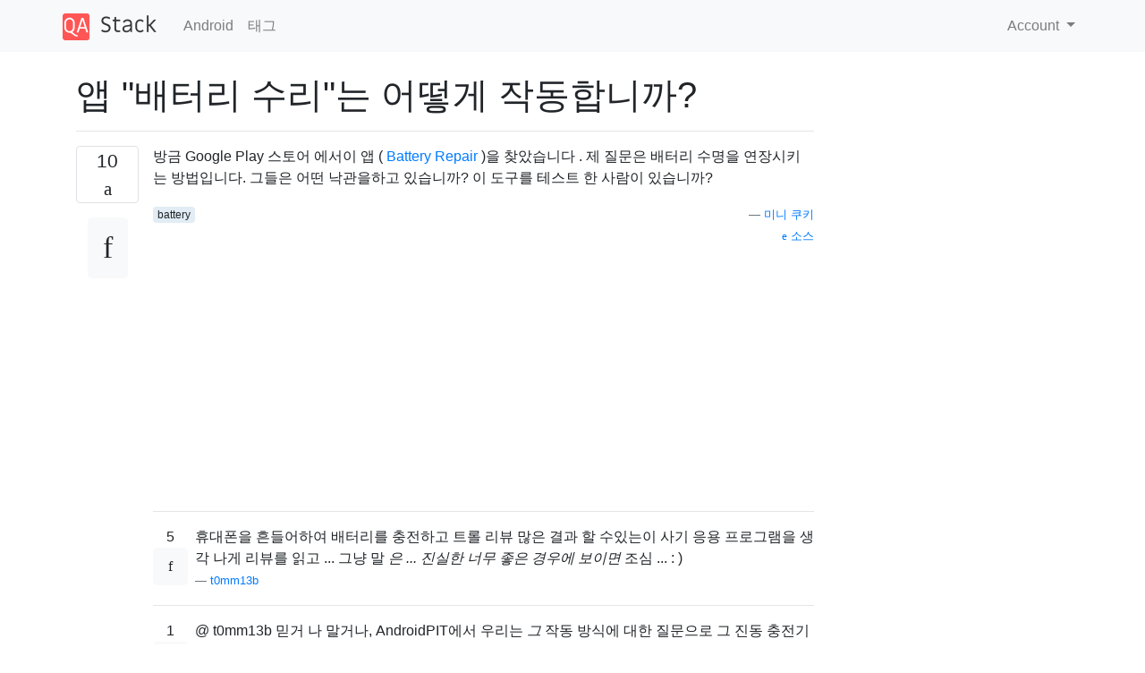

--- FILE ---
content_type: text/html; charset=utf-8
request_url: https://qastack.kr/android/29255/how-does-the-app-battery-repair-work
body_size: 24105
content:

<!doctype html>
<html lang="en">
<head>
  
  <!-- Global site tag (gtag.js) - Google Analytics -->
  <script async src="https://www.googletagmanager.com/gtag/js?id=UA-133560070-3"></script>
  <script>
    window.dataLayer = window.dataLayer || [];
    function gtag(){dataLayer.push(arguments);}
    gtag('js', new Date());
    gtag('config', 'UA-133560070-3');
  </script>
  

  <!-- Required meta tags -->
  <meta charset="utf-8">
  <meta name="viewport" content="width=device-width, initial-scale=1, shrink-to-fit=no">

  <link rel="stylesheet" href="https://qastack-assets.s3.eu-central-1.amazonaws.com/static/lib/bootstrap-4.4.1/css/bootstrap.min.css">
  <link rel="stylesheet" href="https://qastack-assets.s3.eu-central-1.amazonaws.com/static/css/custom.css" >
  <link rel="stylesheet" href="https://qastack-assets.s3.eu-central-1.amazonaws.com/static/icons/styles.css" >

  <title>앱 &quot;배터리 수리&quot;는 어떻게 작동합니까?</title>
  
  <link rel="canonical" href="https://qastack.kr/android/29255/how-does-the-app-battery-repair-work" />
  <meta name="description" content="[해결책을 찾았습니다!] 루트에 필요한 경우에도 하드웨어에 필요한 액세스 권한을 얻을 수 없으므로 어떤 방식으로도 배터리를 &quot;최적화&quot;또는 &quot;유지&quot;할 수있는…"/>


  <link rel="apple-touch-icon" sizes="180x180" href="https://qastack-assets.s3.eu-central-1.amazonaws.com/static/favicon/apple-touch-icon.png">
  <link rel="icon" type="image/png" sizes="32x32" href="https://qastack-assets.s3.eu-central-1.amazonaws.com/static/favicon/favicon-32x32.png">
  <link rel="icon" type="image/png" sizes="16x16" href="https://qastack-assets.s3.eu-central-1.amazonaws.com/static/favicon/favicon-16x16.png">
  <link rel="manifest" href="https://qastack-assets.s3.eu-central-1.amazonaws.com/static/favicon/site.webmanifest">

  <script>var useGDPR = false;</script>

  
  <script async src="https://pagead2.googlesyndication.com/pagead/js/adsbygoogle.js"></script>
  <script>
    if(useGDPR) {
        (adsbygoogle = window.adsbygoogle || []).pauseAdRequests = 1;
        
    }
    (adsbygoogle = window.adsbygoogle || []).push({
        google_ad_client: "ca-pub-0985488874840506",
        enable_page_level_ads: true
    });
  </script>
</head>
<body>
<nav class="navbar navbar-expand navbar-light bg-light">
  <div class="container">
    <a class="navbar-brand" href="/"><img src="https://qastack-assets.s3.eu-central-1.amazonaws.com/static/img/logo.png" height="30" alt="QA Stack"></a>
    <button class="navbar-toggler" type="button" data-toggle="collapse" data-target="#navbarSupportedContent"
            aria-controls="navbarSupportedContent" aria-expanded="false" aria-label="Toggle navigation">
      <span class="navbar-toggler-icon"></span>
    </button>

    <div class="collapse navbar-collapse" id="navbarSupportedContent">
      <ul class="navbar-nav mr-auto">
        
          <li class="nav-item">
            <a class="nav-link" href="/android/">Android</a>
          </li>
          <li class="nav-item">
            <a class="nav-link" href="/android/tags/">태그</a>
          </li>
        
      </ul>
      
      <ul class="navbar-nav">
        <li class="nav-item dropdown">
          
            <a class="nav-link dropdown-toggle" href="#" id="authDropdown" role="button" data-toggle="dropdown" aria-haspopup="true" aria-expanded="false">
              Account
            </a>
            <div class="dropdown-menu dropdown-menu-right" aria-labelledby="authDropdown">
              <a class="dropdown-item" href="/accounts/login/?next=/">로그인</a>
              <a class="dropdown-item" href="/accounts/signup/?next=/android/29255/how-does-the-app-battery-repair-work">회원가입</a>
            </div>
          
        </li>
      </ul>
    </div>
  </div>
</nav>
<section class="container mt-4">
  
  
  <div class="row">
    <div class="col-md-9">

      <h1 data-id="5ea606d7c9516958655a4828">앱 &quot;배터리 수리&quot;는 어떻게 작동합니까?</h1>
      <hr>

      <article class="media">
        <div class="text-center pr-3">
          <div class="mb-3">
            <div class="votes-count border rounded" title="투표">
              10 <br>
              <span class="icon-thumbs-up"></span>
            </div>
          </div>
          <a data-trans-code="question" class="translate-control btn btn-outline btn-light btn-lg" title="언어 토글"><span class="icon-translate"></span></a>
        </div>
        <div class="media-body">
          <div class="stack-block" data-trans-dest="question">
            <p>방금 Google Play 스토어 에서이 앱 ( <a rel="nofollow noreferrer" target="_blank" href="https://play.google.com/store/apps/details?id=air.ynfo.batteryrepair">Battery Repair</a> )을 찾았습니다 . 제 질문은 배터리 수명을 연장시키는 방법입니다. 그들은 어떤 낙관을하고 있습니까? 이 도구를 테스트 한 사람이 있습니까?</p>
          </div>
          <div class="row">
            <div class="col-md-6">
              
                <span class="tags">
                  
                    <a href="/android/tagged/battery/" class="badge badge-warning">battery</a>&nbsp;
                  
                </span>
              
            </div>
            <div class="col-md-6 text-right">
              
                <small class="text-muted font-weight-lighter">
                  &mdash;
                  <a href="https://android.stackexchange.comhttps://android.stackexchange.com/users/18071/minicookie" rel="nofollow noopener noreferrer" target="_blank">
                    미니 쿠키
                  </a>
                   <br>
                  <a href="https://android.stackexchange.com/android/29255/how-does-the-app-battery-repair-work"  rel="nofollow noopener noreferrer" target="_blank">
                    <span class="icon-new-window"></span> 소스
                  </a>
                </small>
              
            </div>
          </div>

          <script async src="https://pagead2.googlesyndication.com/pagead/js/adsbygoogle.js"></script>
<ins class="adsbygoogle"
     style="display:block; text-align:center;"
     data-ad-layout="in-article"
     data-ad-format="fluid"
     data-ad-client="ca-pub-0985488874840506"
     data-ad-slot="6265911322"></ins>
<script>
     (adsbygoogle = window.adsbygoogle || []).push({});
</script>

          
            <hr/>
            <div class="is-comment media">
              <div  class="text-center pr-2">
                
                5<br>
                
                <a data-trans-code="comment-36694" class="translate-control btn btn-outline btn-light btn-lg" title="언어 토글">
                  <span class="icon-translate"></span>
                </a>
              </div>
              <div class="media-body">
                <div data-trans-dest="comment-36694">
                  휴대폰을 흔들어하여 배터리를 충전하고 트롤 리뷰 많은 결과 할 수있는이 사기 응용 프로그램을 생각 나게 리뷰를 읽고 ... 그냥 말 <i>은 ... 진실한 너무 좋은 경우에 보이면</i> 조심 ... : )
                </div>
                
                  <small class="text-muted font-weight-lighter">
                    &mdash;
                    <a href="https://android.stackexchange.comhttps://android.stackexchange.com/users/4003/t0mm13b" rel="nofollow noopener noreferrer" target="_blank">t0mm13b </a>
                    
                  </small>
                
              </div>
            </div>
          
            <hr/>
            <div class="is-comment media">
              <div  class="text-center pr-2">
                
                1<br>
                
                <a data-trans-code="comment-38435" class="translate-control btn btn-outline btn-light btn-lg" title="언어 토글">
                  <span class="icon-translate"></span>
                </a>
              </div>
              <div class="media-body">
                <div data-trans-dest="comment-38435">
                  @ t0mm13b 믿거 나 말거나, AndroidPIT에서 우리는 <i>그</i> 작동 방식에 대한 질문으로 그 진동 충전기에 전체 스레드가 있었으며 누군가가 그의 전화가 원자 원자로를 교체했다고 주장했을 때만 (그러나 그는 테니스 암을 가지고 있음) 그것은 가짜라고 물었습니다 ... 그래서 나는 기본적으로 똑같다고 생각합니다. 어떻게 작동하는지 알 수 없습니다. 누군가가 다른 방법으로 나를 설득 할 수 있는지 여전히 궁금합니다.
                </div>
                
                  <small class="text-muted font-weight-lighter">
                    &mdash;
                    <a href="https://android.stackexchange.comhttps://android.stackexchange.com/users/16575/izzy" rel="nofollow noopener noreferrer" target="_blank">Izzy </a>
                    
                  </small>
                
              </div>
            </div>
          
            <hr/>
            <div class="is-comment media">
              <div  class="text-center pr-2">
                
                <a data-trans-code="comment-50658" class="translate-control btn btn-outline btn-light btn-lg" title="언어 토글">
                  <span class="icon-translate"></span>
                </a>
              </div>
              <div class="media-body">
                <div data-trans-dest="comment-50658">
                  배터리 수리와 같은 앱이 있어도 배터리를 수리하지는 않습니다. 나는 앱이 배터리를 재 보정 만 할 수 있고 수리 할 수 ​​없다는 에릭에 동의한다. 특정 앱의 볼륨 트래픽을 늘리는 방법 일뿐입니다.
                </div>
                
              </div>
            </div>
          
            <hr/>
            <div class="is-comment media">
              <div  class="text-center pr-2">
                
                <a data-trans-code="comment-77887" class="translate-control btn btn-outline btn-light btn-lg" title="언어 토글">
                  <span class="icon-translate"></span>
                </a>
              </div>
              <div class="media-body">
                <div data-trans-dest="comment-77887">
                  다른 타사 응용 프로그램이 Android보다 더 나은 전원 관리를 할 수 있다고 생각하십니까?
                </div>
                
                  <small class="text-muted font-weight-lighter">
                    &mdash;
                    <a href="https://android.stackexchange.comhttps://android.stackexchange.com/users/3252/user" rel="nofollow noopener noreferrer" target="_blank">사용자 </a>
                    
                  </small>
                
              </div>
            </div>
          
            <hr/>
            <div class="is-comment media">
              <div  class="text-center pr-2">
                
                <a data-trans-code="comment-103467" class="translate-control btn btn-outline btn-light btn-lg" title="언어 토글">
                  <span class="icon-translate"></span>
                </a>
              </div>
              <div class="media-body">
                <div data-trans-dest="comment-103467">
                  배터리가 충전되지 않았습니다. 밤새 방치 한 후 1 시간 미만 지속되는 47 %의 충전량 만 받았습니다. 이 앱을 설치하고 프로세스를 실행했는데 위와 마찬가지로 배터리에서 불량 셀을 "찾아서 수리했습니다". 집에 도착했을 때 전화를 충전기에 다시 넣고 실제로 이번에는 100 % 충전했습니다. 앱인지 확실하지 않지만 문제가 발생했습니다. 방금 플러그를 뽑아 둔 시간이 얼마인지 확인하고 활성 시간에 대한 업데이트로 돌아옵니다.
                </div>
                
              </div>
            </div>
          
        </div>
      </article>

      
        <p class="h3 mt-4">답변:</p>
        
          <hr>
          <article class="media">
            <div class="text-center pr-3">
              <div class="mb-3">
                <div class="votes-count border rounded" title="투표">
                  13 <br>
                  <span class="icon-thumbs-up"></span>
                </div>
              </div>
              <a data-trans-code="answer-29257" class="translate-control btn btn-outline btn-light btn-lg" title="언어 토글"><span class="icon-translate"></span></a>
            </div>
            <div class="media-body">
              <div data-trans-dest="answer-29257" class="stack-block">
                <p>루트에 필요한 경우에도 하드웨어에 필요한 액세스 권한을 얻을 수 없으므로 어떤 방식으로도 배터리를 "최적화"또는 "유지"할 수있는 앱이 없습니다. 이 앱은 그렇지 않다는 것을 명시 적으로 알립니다. 어쨌든 제조업체의 엔지니어는 반드시 필요한 모든 최적화를 이미 구현했습니다. 앱 개발자가 엔지니어가하지 않는 모든 휴대 전화의 충전 회로 및 배터리에 대해 유용한 정보를 알고있는 방법은 없습니다.</p>

<p>요컨대,이 응용 프로그램은 전혀 유용한 것을 할 수있는 방법이 없습니다. (이것은 멀웨어 일 수도 있지만이 경우에는 그런 인상을받지 못합니다).</p>

<p>(참고 : 다음은 사실이 아닐 수 있습니다)</p>

<p>앱이 루팅 된 휴대 전화에서 할 수있는 유일한 것은 배터리를 재보 정하는 것입니다. 배터리가 잘못 보정 된 경우에도 여전히 유용한 충전량이 남아 있지만 OS는 배터리가 비 었다고 생각하고 강제로 종료합니다. 이를 수행하는 하나의 응용 프로그램은 적절하게 명명 된 <a rel="nofollow noreferrer" target="_blank" href="https://play.google.com/store/apps/details?id=com.nema.batterycalibration&amp;feature=related_apps">배터리 보정</a> 입니다.</p>
              </div>
              <div class="row">
                <div class="col-md-6">
                  
                </div>
                <div class="col-md-6 text-right">
                  
                    <small class="text-muted font-weight-lighter">
                      &mdash;
                      <a href="https://android.stackexchange.com/users/14080/erik" rel="nofollow noopener noreferrer" target="_blank">에릭</a>
                      <br>
                      <a href="https://android.stackexchange.com/android/29255/how-does-the-app-battery-repair-work/29257#29257" rel="nofollow noopener noreferrer" target="_blank">
                        <span class="icon-new-window"></span> 소스
                      </a>
                    </small>
                  
                </div>
              </div>
              
                <hr>
                <div class="is-comment media">
                  <div  class="text-center pr-2">
                    
                    <a data-trans-code="comment-38436" class="translate-control btn btn-outline btn-light btn-lg" title="언어 토글">
                      <span class="icon-translate"></span>
                    </a>
                  </div>
                  <div class="media-body">
                    <div data-trans-dest="comment-38436">
                      배터리 통계 파일에는 어떤 앱에서 사용 된 배터리 용량에 대한 통계 만 포함되어야하기 때문에 보정 항목을 여러 위치에서 신화라고 부르지 만, 반쯤 이해하는 유일한 설명입니다. 아직도 나는 "신화"부분으로 인해 그것을 믿을 지 확신하지 못한다.
                    </div>
                    
                      <small class="text-muted font-weight-lighter">
                        &mdash;
                        <a href="https://android.stackexchange.comhttps://android.stackexchange.com/users/16575/izzy" rel="nofollow noopener noreferrer" target="_blank">Izzy </a>
                        
                      </small>
                    
                  </div>
                </div>
              
                <hr>
                <div class="is-comment media">
                  <div  class="text-center pr-2">
                    
                    <a data-trans-code="comment-97308" class="translate-control btn btn-outline btn-light btn-lg" title="언어 토글">
                      <span class="icon-translate"></span>
                    </a>
                  </div>
                  <div class="media-body">
                    <div data-trans-dest="comment-97308">
                      루트가 필요한 앱 ( <b>Battery Calibration</b> )의 경우 오픈 소스 및 감사가 바람직합니다. 앱이 유해하지 않은지 확인하는 가장 좋은 방법은 소스 코드를 검사하는 것입니다. 그것은 것을 유감 <a rel="nofollow noreferrer" target="_blank" href="http://forum.xda-developers.com/showthread.php?t=1024867">이 인기 작은 응용 프로그램은</a> 않는 <a rel="nofollow noreferrer" target="_blank" href="http://forum.xda-developers.com/showthread.php?p=53540520">오픈 소스 될 것 같지</a> . (사용하고 싶지만 오픈 소스가 아니기 때문에 설치하지 않을 것입니다.) 둘째, 무료 소프트웨어 (오픈 소스)는 앱 유지 관리 및 추가 개발에 유리할 것입니다.
                    </div>
                    
                      <small class="text-muted font-weight-lighter">
                        &mdash;
                        <a href="https://android.stackexchange.comhttps://android.stackexchange.com/users/13117/imz-ivan-zakharyaschev" rel="nofollow noopener noreferrer" target="_blank">imz-Ivan Zakharyaschev </a>
                        
                      </small>
                    
                  </div>
                </div>
              
            </div>
          </article>
        
          <hr>
          <article class="media">
            <div class="text-center pr-3">
              <div class="mb-3">
                <div class="votes-count border rounded" title="투표">
                  12 <br>
                  <span class="icon-thumbs-up"></span>
                </div>
              </div>
              <a data-trans-code="answer-73435" class="translate-control btn btn-outline btn-light btn-lg" title="언어 토글"><span class="icon-translate"></span></a>
            </div>
            <div class="media-body">
              <div data-trans-dest="answer-73435" class="stack-block">
                <p>신화</p>

<p>어제 약간의 불확실성과 함께이 응용 프로그램을 설치했으며 여러 가지 문제를 감지하고 수정했습니다. 그런 다음이 스레드를 발견하여 의심을 더욱 심화 시켰습니다. 오늘 나는 응용 프로그램을 실행했으며 배터리가 밤새 새로운 문제를 얻지 못했기 때문에 놀랍지 않은 제로 문제를 발견했습니다. 호기심으로 날짜를 한 달 전에 미리 설정하고 테스트를 다시 실행 한 후 갑자기 충전량이 적은 8 개의 '셀'과 2 개의 비활성이 있습니다! 따라서이 응용 프로그램은 분명히 마지막으로 실행 된 시간을 확인하는 것입니다. 더 오래 전에 더 많은 결함이있는 셀이 무작위 패턴으로 던져져 수정 된 '결함'으로 보이는 것처럼 보입니다.</p>

<p>시간을 낭비하지 마십시오. 개발자에게 광고 수익을 제공하는 것이 유일한 방법이라고 생각합니다.</p>
              </div>
              <div class="row">
                <div class="col-md-6">
                  
                </div>
                <div class="col-md-6 text-right">
                  
                    <small class="text-muted font-weight-lighter">
                      &mdash;
                      <a href="https://android.stackexchange.com/users/64331/greg" rel="nofollow noopener noreferrer" target="_blank">그렉</a>
                      <br>
                      <a href="https://android.stackexchange.com/android/29255/how-does-the-app-battery-repair-work/73435#73435" rel="nofollow noopener noreferrer" target="_blank">
                        <span class="icon-new-window"></span> 소스
                      </a>
                    </small>
                  
                </div>
              </div>
              
                <hr>
                <div class="is-comment media">
                  <div  class="text-center pr-2">
                    
                    2<br>
                    
                    <a data-trans-code="comment-124978" class="translate-control btn btn-outline btn-light btn-lg" title="언어 토글">
                      <span class="icon-translate"></span>
                    </a>
                  </div>
                  <div class="media-body">
                    <div data-trans-dest="comment-124978">
                      예. 사실 나는 안드로이드 에뮬레이터에서 배터리를 실행하여 배터리를 "수리"한다고 주장하는 비슷한 다른 앱을 시도했으며 처음 실행했을 때 "나쁜 배터리 셀"을 보여주었습니다 !!! 어떻게 가능합니까? 에뮬레이터에는 배터리가 없습니다 : DI는 이러한 결과를 Playstore에 대한 격렬한 리뷰를 썼습니다. 이러한 앱은 금지되어야합니다.
                    </div>
                    
                      <small class="text-muted font-weight-lighter">
                        &mdash;
                        <a href="https://android.stackexchange.comhttps://android.stackexchange.com/users/16940/nilesh-pawar" rel="nofollow noopener noreferrer" target="_blank">Nilesh Pawar </a>
                        
                      </small>
                    
                  </div>
                </div>
              
            </div>
          </article>
        
      

    </div>
    <div class="col-md-3">
      <div id="similar-questions" data-id="5ea606d7c9516958655a4828">

      </div>
      <script async src="https://pagead2.googlesyndication.com/pagead/js/adsbygoogle.js"></script>
<ins class="adsbygoogle"
     style="display:block"
     data-ad-client="ca-pub-0985488874840506"
     data-ad-slot="2153477748"
     data-ad-format="auto"
     data-full-width-responsive="true"></ins>
<script>
     (adsbygoogle = window.adsbygoogle || []).push({});
</script>
    </div>
  </div>

</section>



<section class="bg-light py-3 mt-5">
  <div class="container">
    <div class="row">
      <div class="col-md-6 text-muted font-weight-lighter">
        <small>
          
          
            당사 사이트를 사용함과 동시에 당사의 <a href='/legal/cookies-policy.html' target='_blank' rel='nofollow'>쿠키 정책</a>과 <a href='/legal/privacy-policy.html' target='_blank' rel='nofollow'>개인정보 보호정책</a>을 읽고 이해하였음을 인정하는 것으로 간주합니다.
          
        </small>
      </div>
      <div class="col-md-6 text-muted text-right font-weight-lighter">
        <small>
          Licensed under <a href="https://creativecommons.org/licenses/by-sa/3.0/" target="_blank">cc by-sa 3.0</a>
          with attribution required.
          
        </small>
      </div>
    </div>
  </div>
</section>

<script type="text/javascript" src="https://qastack-assets.s3.eu-central-1.amazonaws.com/static/lib/jquery-3.5.0.min.js"></script>
<script type="text/javascript" src="https://qastack-assets.s3.eu-central-1.amazonaws.com/static/lib/jquery.jscroll.min.js"></script>
<script type="text/javascript" src="https://qastack-assets.s3.eu-central-1.amazonaws.com/static/lib/bootstrap-4.4.1/js/bootstrap.bundle.min.js"></script>
<script type="text/javascript" src="https://qastack-assets.s3.eu-central-1.amazonaws.com/static/webpack/front.js"></script>

</body>
</html>

--- FILE ---
content_type: text/html; charset=utf-8
request_url: https://www.google.com/recaptcha/api2/aframe
body_size: 267
content:
<!DOCTYPE HTML><html><head><meta http-equiv="content-type" content="text/html; charset=UTF-8"></head><body><script nonce="g7fxE7nuirGHX8CejcPaJQ">/** Anti-fraud and anti-abuse applications only. See google.com/recaptcha */ try{var clients={'sodar':'https://pagead2.googlesyndication.com/pagead/sodar?'};window.addEventListener("message",function(a){try{if(a.source===window.parent){var b=JSON.parse(a.data);var c=clients[b['id']];if(c){var d=document.createElement('img');d.src=c+b['params']+'&rc='+(localStorage.getItem("rc::a")?sessionStorage.getItem("rc::b"):"");window.document.body.appendChild(d);sessionStorage.setItem("rc::e",parseInt(sessionStorage.getItem("rc::e")||0)+1);localStorage.setItem("rc::h",'1768595995372');}}}catch(b){}});window.parent.postMessage("_grecaptcha_ready", "*");}catch(b){}</script></body></html>